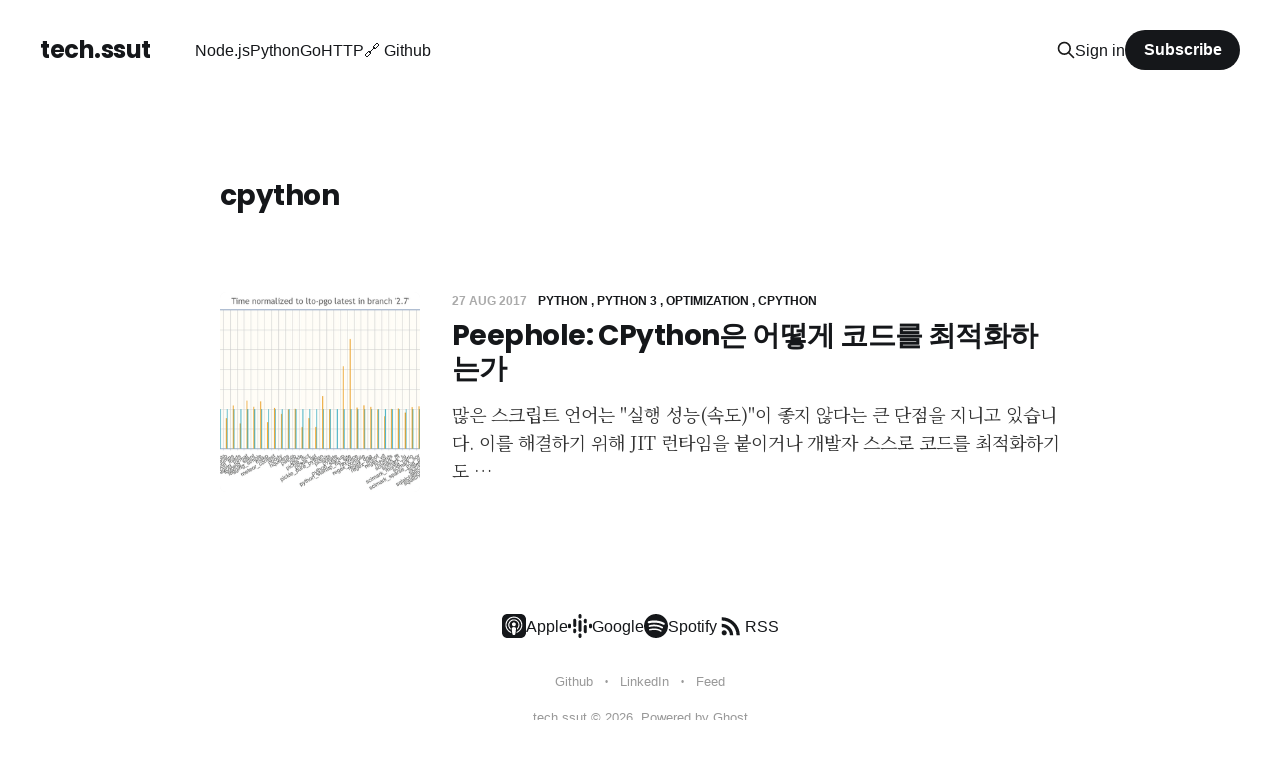

--- FILE ---
content_type: text/html; charset=utf-8
request_url: https://tech.ssut.me/tag/cpython/
body_size: 6052
content:
<!DOCTYPE html>
<html lang="en,ko">

<head>
    <meta charset="utf-8">
    <meta name="viewport" content="width=device-width, initial-scale=1">
        <title>cpython - tech.ssut</title>
    <link rel="stylesheet" href="/assets/built/screen.css?v=16f8e3430f">

    <link rel="canonical" href="https://tech.ssut.me/tag/cpython/">
    <meta name="referrer" content="no-referrer-when-downgrade">
    
    <meta property="og:site_name" content="tech.ssut">
    <meta property="og:type" content="website">
    <meta property="og:title" content="cpython - tech.ssut">
    <meta property="og:url" content="https://tech.ssut.me/tag/cpython/">
    <meta property="og:image" content="https://tech.ssut.me/content/images/2018/08/DSC_5405.jpg">
    <meta name="twitter:card" content="summary_large_image">
    <meta name="twitter:title" content="cpython - tech.ssut">
    <meta name="twitter:url" content="https://tech.ssut.me/tag/cpython/">
    <meta name="twitter:image" content="https://tech.ssut.me/content/images/2018/08/DSC_5405.jpg">
    <meta property="og:image:width" content="1200">
    <meta property="og:image:height" content="801">
    
    <script type="application/ld+json">
{
    "@context": "https://schema.org",
    "@type": "Series",
    "publisher": {
        "@type": "Organization",
        "name": "tech.ssut",
        "url": "https://tech.ssut.me/",
        "logo": {
            "@type": "ImageObject",
            "url": "https://tech.ssut.me/favicon.ico",
            "width": 48,
            "height": 48
        }
    },
    "url": "https://tech.ssut.me/tag/cpython/",
    "name": "cpython",
    "mainEntityOfPage": "https://tech.ssut.me/tag/cpython/"
}
    </script>

    <meta name="generator" content="Ghost 5.101">
    <link rel="alternate" type="application/rss+xml" title="tech.ssut" href="https://tech.ssut.me/rss/">
    <script defer src="https://cdn.jsdelivr.net/ghost/portal@~2.46/umd/portal.min.js" data-i18n="true" data-ghost="https://tech.ssut.me/" data-key="f264eed4fbd36f4348682dae7c" data-api="https://tech.ssut.me/ghost/api/content/" data-locale="en,ko" crossorigin="anonymous"></script><style id="gh-members-styles">.gh-post-upgrade-cta-content,
.gh-post-upgrade-cta {
    display: flex;
    flex-direction: column;
    align-items: center;
    font-family: -apple-system, BlinkMacSystemFont, 'Segoe UI', Roboto, Oxygen, Ubuntu, Cantarell, 'Open Sans', 'Helvetica Neue', sans-serif;
    text-align: center;
    width: 100%;
    color: #ffffff;
    font-size: 16px;
}

.gh-post-upgrade-cta-content {
    border-radius: 8px;
    padding: 40px 4vw;
}

.gh-post-upgrade-cta h2 {
    color: #ffffff;
    font-size: 28px;
    letter-spacing: -0.2px;
    margin: 0;
    padding: 0;
}

.gh-post-upgrade-cta p {
    margin: 20px 0 0;
    padding: 0;
}

.gh-post-upgrade-cta small {
    font-size: 16px;
    letter-spacing: -0.2px;
}

.gh-post-upgrade-cta a {
    color: #ffffff;
    cursor: pointer;
    font-weight: 500;
    box-shadow: none;
    text-decoration: underline;
}

.gh-post-upgrade-cta a:hover {
    color: #ffffff;
    opacity: 0.8;
    box-shadow: none;
    text-decoration: underline;
}

.gh-post-upgrade-cta a.gh-btn {
    display: block;
    background: #ffffff;
    text-decoration: none;
    margin: 28px 0 0;
    padding: 8px 18px;
    border-radius: 4px;
    font-size: 16px;
    font-weight: 600;
}

.gh-post-upgrade-cta a.gh-btn:hover {
    opacity: 0.92;
}</style>
    <script defer src="https://cdn.jsdelivr.net/ghost/sodo-search@~1.5/umd/sodo-search.min.js" data-key="f264eed4fbd36f4348682dae7c" data-styles="https://cdn.jsdelivr.net/ghost/sodo-search@~1.5/umd/main.css" data-sodo-search="https://tech.ssut.me/" data-locale="en,ko" crossorigin="anonymous"></script>
    
    <link href="https://tech.ssut.me/webmentions/receive/" rel="webmention">
    <script defer src="/public/cards.min.js?v=16f8e3430f"></script>
    <link rel="stylesheet" type="text/css" href="/public/cards.min.css?v=16f8e3430f">
    <script defer src="/public/member-attribution.min.js?v=16f8e3430f"></script><style>:root {--ghost-accent-color: #15171A;}</style>
    <link rel="preconnect" href="https://fonts.gstatic.com"> 
<link href="https://fonts.googleapis.com/css2?family=Noto+Serif+KR:wght@400;500;700;900&display=swap" rel="stylesheet">
<style>
body {
    font-family: -apple-system, ".SFNSText-Regular", "San Francisco", "Roboto", "Segoe UI", "Helvetica Neue", "Lucida Grande", sans-serif;
}
p, .post-full-content, .post-excerpt, .post-content {
	font-family: georgia, 'Noto Serif KR', serif;
}
.post-excerpt {
  font-size: 1.8rem;
}
.post-excerpt::after {
  content: '…';
}
.site-nav {
    overflow: hidden;
}
:root {
  --content-font-size: 2rem;
}
</style>
<script>
const disqus_shortname = 'tech-ssut';
</script>
<script async src="https://www.googletagmanager.com/gtag/js?id=G-0MQNP6GETV"></script>
<script>
  window.dataLayer = window.dataLayer || [];
  function gtag(){dataLayer.push(arguments);}
  gtag('js', new Date());

  gtag('config', 'G-0MQNP6GETV');
</script>
</head>

<body class="tag-template tag-cpython is-head-left-logo">
<div class="site">

    <header id="gh-head" class="gh-head gh-outer">
        <div class="gh-head-inner gh-inner">
            <div class="gh-head-brand">
                <div class="gh-head-brand-wrapper">
                    <a class="gh-head-logo" href="https://tech.ssut.me">
                            tech.ssut
                    </a>
                </div>
                <button class="gh-search gh-icon-btn" aria-label="Search this site" data-ghost-search><svg xmlns="http://www.w3.org/2000/svg" fill="none" viewBox="0 0 24 24" stroke="currentColor" stroke-width="2" width="20" height="20"><path stroke-linecap="round" stroke-linejoin="round" d="M21 21l-6-6m2-5a7 7 0 11-14 0 7 7 0 0114 0z"></path></svg></button>
                <button class="gh-burger" aria-label="Toggle menu"></button>
            </div>

            <nav class="gh-head-menu">
                <ul class="nav">
    <li class="nav-node-js"><a href="https://tech.ssut.me/tag/nodejs/">Node.js</a></li>
    <li class="nav-python"><a href="https://tech.ssut.me/tag/python/">Python</a></li>
    <li class="nav-go"><a href="https://tech.ssut.me/tag/go/">Go</a></li>
    <li class="nav-http"><a href="https://tech.ssut.me/tag/http/">HTTP</a></li>
    <li class="nav-github"><a href="https://github.com/ssut">🔗 Github</a></li>
</ul>

            </nav>

            <div class="gh-head-actions">
                    <button class="gh-search gh-icon-btn" aria-label="Search this site" data-ghost-search><svg xmlns="http://www.w3.org/2000/svg" fill="none" viewBox="0 0 24 24" stroke="currentColor" stroke-width="2" width="20" height="20"><path stroke-linecap="round" stroke-linejoin="round" d="M21 21l-6-6m2-5a7 7 0 11-14 0 7 7 0 0114 0z"></path></svg></button>
                    <div class="gh-head-members">
                                <a class="gh-head-link" href="#/portal/signin" data-portal="signin">Sign in</a>
                                <a class="gh-head-btn gh-btn gh-primary-btn" href="#/portal/signup" data-portal="signup">Subscribe</a>
                    </div>
            </div>
        </div>
    </header>


    <div class="site-content">
        
<div class="gh-outer">
<main class="site-main gh-inner">

        <section class="term">
            <h1 class="term-name">cpython</h1>
            <div class="term-description"></div>
        </section>

    <div class="post-feed gh-feed">
            <article class="post tag-python tag-python-3 tag-optimization tag-cpython" data-id="599edca22555824a21f79114">
    <div class="post-media">
        <div class="u-placeholder square">
            <a href="/peephole-how-python-optimizes-bytecode/">
                    <img class="post-image lazyload u-object-fit" src="/content/images/size/w720/2017/08/2.7-vs-3.6.png" alt="Peephole: CPython은 어떻게 코드를 최적화하는가">
            </a>
        </div>
    </div>
    <div class="post-wrapper">
        <header class="post-header">
            <div class="post-meta">
    <span class="post-meta-item post-meta-date">
        <time datetime="2017-08-27">
            27 Aug 2017
        </time>
    </span>
        <span class="post-meta-item post-meta-tags">
                <a class="post-tag post-tag-python" href="/tag/python/" title="python">python</a>
                <a class="post-tag post-tag-python-3" href="/tag/python-3/" title="python 3">python 3</a>
                <a class="post-tag post-tag-optimization" href="/tag/optimization/" title="optimization">optimization</a>
                <a class="post-tag post-tag-cpython" href="/tag/cpython/" title="cpython">cpython</a>
        </span>
</div>            <h2 class="post-title">
                <a class="post-title-link" href="/peephole-how-python-optimizes-bytecode/">Peephole: CPython은 어떻게 코드를 최적화하는가</a>
            </h2>
        </header>
            <div class="post-excerpt">
                많은 스크립트 언어는 &quot;실행 성능(속도)&quot;이 좋지 않다는 큰 단점을 지니고 있습니다. 이를 해결하기 위해 JIT 런타임을 붙이거나 개발자 스스로
코드를 최적화하기도
            </div>
    </div>
</article>    </div>

</main>
</div>
    </div>

    <footer class="gh-foot gh-outer">
        <div class="gh-foot-inner gh-inner">
            <div class="subscribe">
                    <a href="https://podcasts.apple.com/" class="subscribe-link" target="_blank" rel="noopener noreferrer">
                        <svg xmlns="http://www.w3.org/2000/svg" width="24" height="24" viewBox="0 0 32 32" fill="currentColor">
    <path d="M7.12 0c-0.005 0-0.010-0-0.016-0-3.923 0-7.104 3.181-7.104 7.104 0 0.006 0 0.011 0 0.017v-0.001 17.76c0 0.005-0 0.010-0 0.016 0 3.923 3.181 7.104 7.104 7.104 0.006 0 0.011 0 0.017-0h17.759c0.005 0 0.010 0 0.016 0 3.923 0 7.104-3.181 7.104-7.104 0-0.006 0-0.011-0-0.017v0.001-17.76c0-0.005 0-0.010 0-0.016 0-3.923-3.181-7.104-7.104-7.104-0.006 0-0.011 0-0.017 0h0.001zM15.82 3.424c3.115 0 5.931 1.203 8.075 3.449 1.632 1.696 2.549 3.492 3.019 5.856 0.16 0.787 0.16 2.933 0.009 3.819-0.527 2.9-2.094 5.363-4.292 7.041l-0.028 0.020c-0.811 0.613-2.795 1.681-3.115 1.681-0.117 0-0.128-0.121-0.075-0.613 0.096-0.789 0.192-0.953 0.64-1.141 0.715-0.299 1.931-1.165 2.677-1.913 1.265-1.264 2.199-2.859 2.662-4.644l0.016-0.071c0.277-1.099 0.245-3.541-0.064-4.672-0.971-3.595-3.904-6.389-7.499-7.136-1.045-0.213-2.944-0.213-4 0-3.637 0.747-6.645 3.68-7.563 7.371-0.245 1.003-0.245 3.445 0 4.448 0.608 2.443 2.187 4.683 4.256 6.016 0.405 0.267 0.896 0.544 1.099 0.629 0.448 0.192 0.544 0.352 0.629 1.141 0.053 0.48 0.040 0.619-0.075 0.619-0.075 0-0.619-0.235-1.195-0.512l-0.053-0.040c-3.296-1.621-5.408-4.365-6.176-8.016-0.192-0.941-0.224-3.189-0.040-4.053 0.48-2.32 1.397-4.133 2.923-5.739 2.197-2.316 5.024-3.541 8.171-3.541zM15.999 7.171c0.545 0.005 1.071 0.053 1.475 0.141 3.712 0.827 6.347 4.544 5.835 8.232-0.203 1.485-0.715 2.707-1.621 3.84-0.448 0.573-1.536 1.533-1.728 1.533-0.031 0-0.064-0.363-0.064-0.804v-0.807l0.555-0.661c2.091-2.504 1.941-6.003-0.341-8.299-0.885-0.893-1.909-1.419-3.232-1.661-0.853-0.157-1.035-0.157-1.931-0.011-1.36 0.223-2.413 0.749-3.349 1.675-2.293 2.272-2.443 5.789-0.352 8.296l0.551 0.661v0.811c0 0.448-0.036 0.811-0.080 0.811-0.040 0-0.352-0.213-0.683-0.48l-0.045-0.015c-1.109-0.885-2.091-2.456-2.496-3.996-0.245-0.931-0.245-2.699 0.011-3.627 0.672-2.504 2.517-4.447 5.077-5.359 0.547-0.193 1.511-0.293 2.419-0.281zM15.825 11.157c0.413 0 0.827 0.080 1.125 0.237 0.651 0.337 1.184 0.993 1.387 1.679 0.619 2.104-1.611 3.947-3.627 3.005h-0.020c-0.949-0.441-1.461-1.275-1.472-2.36 0-0.977 0.544-1.828 1.483-2.327 0.299-0.156 0.712-0.235 1.125-0.235zM15.811 17.461c1.317-0.005 2.275 0.465 2.627 1.293 0.264 0.619 0.165 2.576-0.291 5.736-0.309 2.208-0.48 2.765-0.907 3.141-0.587 0.52-1.419 0.664-2.208 0.384h-0.004c-0.955-0.343-1.16-0.807-1.552-3.525-0.455-3.16-0.555-5.117-0.291-5.736 0.349-0.821 1.299-1.288 2.627-1.293z"></path>
</svg>                        <span class="subscribe-text">Apple</span>
                    </a>
                    <a href="https://podcasts.google.com/" class="subscribe-link" target="_blank" rel="noopener noreferrer">
                        <svg xmlns="http://www.w3.org/2000/svg" width="24" height="24" viewBox="0 0 32 32" fill="currentColor">
    <path d="M2 12.907c-1.107 0-2 0.893-2 2v2.173c0 1.105 0.895 2 2 2s2-0.895 2-2v0-2.173c0-1.107-0.893-2-2-2zM30 12.907c-1.107 0-2 0.893-2 2v2.173c0 1.105 0.895 2 2 2s2-0.895 2-2v0-2.173c0-1.107-0.893-2-2-2zM8.907 19.453c-1.107 0-2 0.893-2 2v2.173c0 1.105 0.895 2 2 2s2-0.895 2-2v0-2.16c0-1.107-0.893-2-2-2zM8.907 6.36c-1.107 0-2 0.893-2 2v7.147c0 1.105 0.895 2 2 2s2-0.895 2-2v0-7.16c0-1.107-0.893-2-2-2zM23.093 6.36c-1.107 0-2 0.893-2 2v2.187c0 1.105 0.895 2 2 2s2-0.895 2-2v0-2.187c0-1.107-0.893-2-2-2zM16 0c-1.107 0-2 0.893-2 2v2.173c0 1.105 0.895 2 2 2s2-0.895 2-2v0-2.173c0-1.107-0.893-2-2-2zM16 25.813c-1.107 0-2 0.893-2 2v2.187c0 0.002 0 0.004 0 0.007 0 1.105 0.895 2 2 2 1.102 0 1.996-0.892 2-1.993v-2.187c0-1.093-0.893-2-2-2zM23.093 14.533c-1.107 0-2 0.907-2 2v7.107c0 1.105 0.895 2 2 2s2-0.895 2-2v0-7.107c0-1.107-0.893-2-2-2zM16 8.173c-1.107 0-2 0.907-2 2v11.64c0 1.105 0.895 2 2 2s2-0.895 2-2v0-11.627c0-1.107-0.893-2-2-2z"></path>
</svg>                        <span class="subscribe-text">Google</span>
                    </a>
                    <a href="https://open.spotify.com/" class="subscribe-link" target="_blank" rel="noopener noreferrer">
                        <svg xmlns="http://www.w3.org/2000/svg" width="24" height="24" viewBox="0 0 32 32" fill="currentColor">
    <path d="M16 0c-8.8 0-16 7.2-16 16s7.2 16 16 16 16-7.2 16-16-7.12-16-16-16zM23.361 23.12c-0.32 0.479-0.88 0.64-1.361 0.32-3.76-2.32-8.48-2.801-14.081-1.521-0.557 0.163-1.039-0.239-1.199-0.719-0.16-0.561 0.24-1.040 0.72-1.2 6.080-1.361 11.36-0.8 15.52 1.76 0.56 0.24 0.639 0.879 0.401 1.36zM25.281 18.72c-0.401 0.56-1.121 0.8-1.683 0.4-4.319-2.64-10.879-3.44-15.919-1.84-0.639 0.16-1.36-0.16-1.52-0.8s0.16-1.361 0.8-1.521c5.84-1.759 13.040-0.877 18 2.161 0.481 0.241 0.72 1.040 0.321 1.6zM25.441 14.24c-5.121-3.040-13.681-3.36-18.561-1.839-0.8 0.239-1.6-0.241-1.84-0.961-0.24-0.801 0.24-1.6 0.96-1.841 5.68-1.68 15.040-1.36 20.961 2.161 0.719 0.4 0.959 1.36 0.559 2.080-0.399 0.561-1.36 0.799-2.079 0.4z"></path>
</svg>                        <span class="subscribe-text">Spotify</span>
                    </a>
                <a href="https://tech.ssut.me/rss" class="subscribe-link rss" target="_blank" rel="noopener noreferrer">
                    <svg xmlns="http://www.w3.org/2000/svg" width="28" height="28" viewBox="0 0 32 32" fill="currentColor">
    <path d="M8.24 20.853c1.6 0 2.907 1.307 2.907 2.907 0 1.573-1.307 2.907-2.907 2.907-1.573 0-2.907-1.333-2.907-2.907 0-1.6 1.307-2.907 2.907-2.907zM5.333 5.92c11.453 0 20.747 9.293 20.747 20.747h-3.773c0-9.373-7.6-16.973-16.973-16.973v-3.773zM5.333 13.467c7.293 0 13.2 5.907 13.2 13.2h-3.773c0-5.2-4.227-9.427-9.427-9.427v-3.773z"></path>
</svg>                    <span class="subscribe-text">RSS</span>
                </a>
            </div>
            <nav class="gh-foot-menu">
                <ul class="nav">
    <li class="nav-github"><a href="https://github.com/ssut">Github</a></li>
    <li class="nav-linkedin"><a href="https://www.linkedin.com/in/suhunhan">LinkedIn</a></li>
    <li class="nav-feed"><a href="https://feedly.com/i/subscription/feed/https://tech.ssut.me/rss/">Feed</a></li>
</ul>

            </nav>
            <div class="gh-copyright">
                tech.ssut © 2026. Powered by <a href="https://ghost.org/" target="_blank" rel="noopener">Ghost</a>
            </div>
        </div>
    </footer>

        <div class="player no-thumbnail kg-width-wide">

    <audio class="player-audio" src=""></audio>

    <div class="post-media">
        <div class="u-placeholder square">
            <img class="post-image u-object-fit" src="" alt="">
        </div>
    </div>

    <div class="player-wrapper">

        <header class="post-header">
            <button class="button button-play js-play">
                <svg xmlns="http://www.w3.org/2000/svg" width="32" height="32" viewBox="0 0 32 32" fill="currentColor">
    <path d="M10.667 6.853v18.667l14.667-9.333-14.667-9.333z"></path>
</svg>                <svg xmlns="http://www.w3.org/2000/svg" width="30" height="30" viewBox="0 0 32 32" fill="currentColor">
    <path d="M18.667 25.333h5.333v-18.667h-5.333zM8 25.333h5.333v-18.667h-5.333v18.667z"></path>
</svg>            </button>
            <div class="post-header-wrapper">
                <h1 class="post-title">Episode</h1>
                <div class="post-meta">
                    <time datetime="2026-02-02">02 Feb 2026</time>
                    <button class="player-backward">-10s</button>
                    <button class="player-forward">+30s</button>
                    <button class="player-speed">1x</button>
                </div>
            </div>
        </header>

        <div class="player-track hidden-xs hidden-sm hidden-md">
            <div class="player-progress"></div>
        </div>

        <div class="player-controls">
            <div class="player-time">
                <span class="player-time-current">00:00:00</span>
                <span class="player-time-duration">00:00:00</span>
            </div>
        </div>

    </div>

</div>
</div>

<script
    src="https://code.jquery.com/jquery-3.3.1.min.js"
    integrity="sha256-FgpCb/KJQlLNfOu91ta32o/NMZxltwRo8QtmkMRdAu8="
    crossorigin="anonymous">
</script>
<script src="/assets/built/main.min.js?v=16f8e3430f"></script>



<link rel="stylesheet" href="//cdn.jsdelivr.net/npm/highlightjs@9.16.2/styles/atom-one-dark.min.css">
<script src="//cdn.jsdelivr.net/npm/highlightjs@9.16.2/highlight.pack.min.js"></script>
<style>
pre {
  background-color: transparent;
  overflow-x: hidden;
  line-height: 1.1;
  font-size: 1.4rem;
}
</style>
<script>
(function() {
    var activateHighlight = function() {
        document.querySelectorAll("pre code").forEach(
            function(currentValue, currentIndex, listObj) {
                console.debug('highlighting', currentValue, currentIndex);
                hljs.highlightBlock(currentValue);
            }
        );
    };

    if (window.attachEvent) {
        window.attachEvent('onload', loadHighlight);
    } else {
        if (window.onload) {
            var originalOnload = window.onload;
            var newOnload = function(evt) {
                originalOnload(evt);
                activateHighlight(evt);
            };
            window.onload = newOnload;
        } else {
            window.onload = activateHighlight;
        }
    }
})();
</script>

<script defer src="https://static.cloudflareinsights.com/beacon.min.js/vcd15cbe7772f49c399c6a5babf22c1241717689176015" integrity="sha512-ZpsOmlRQV6y907TI0dKBHq9Md29nnaEIPlkf84rnaERnq6zvWvPUqr2ft8M1aS28oN72PdrCzSjY4U6VaAw1EQ==" data-cf-beacon='{"version":"2024.11.0","token":"219c37d15cb7419d8d59c01dbde362ed","r":1,"server_timing":{"name":{"cfCacheStatus":true,"cfEdge":true,"cfExtPri":true,"cfL4":true,"cfOrigin":true,"cfSpeedBrain":true},"location_startswith":null}}' crossorigin="anonymous"></script>
</body>
</html>

--- FILE ---
content_type: text/css; charset=utf-8
request_url: https://cdn.jsdelivr.net/npm/highlightjs@9.16.2/styles/atom-one-dark.min.css
body_size: 288
content:
/**
 * Minified by jsDelivr using clean-css v5.3.3.
 * Original file: /npm/highlightjs@9.16.2/styles/atom-one-dark.css
 *
 * Do NOT use SRI with dynamically generated files! More information: https://www.jsdelivr.com/using-sri-with-dynamic-files
 */
.hljs{display:block;overflow-x:auto;padding:.5em;color:#abb2bf;background:#282c34}.hljs-comment,.hljs-quote{color:#5c6370;font-style:italic}.hljs-doctag,.hljs-formula,.hljs-keyword{color:#c678dd}.hljs-deletion,.hljs-name,.hljs-section,.hljs-selector-tag,.hljs-subst{color:#e06c75}.hljs-literal{color:#56b6c2}.hljs-addition,.hljs-attribute,.hljs-meta-string,.hljs-regexp,.hljs-string{color:#98c379}.hljs-built_in,.hljs-class .hljs-title{color:#e6c07b}.hljs-attr,.hljs-number,.hljs-selector-attr,.hljs-selector-class,.hljs-selector-pseudo,.hljs-template-variable,.hljs-type,.hljs-variable{color:#d19a66}.hljs-bullet,.hljs-link,.hljs-meta,.hljs-selector-id,.hljs-symbol,.hljs-title{color:#61aeee}.hljs-emphasis{font-style:italic}.hljs-strong{font-weight:700}.hljs-link{text-decoration:underline}
/*# sourceMappingURL=/sm/f7543874fd85ac54022e92bff1f3e54326ad7a136685439729114cd42b44ed2c.map */